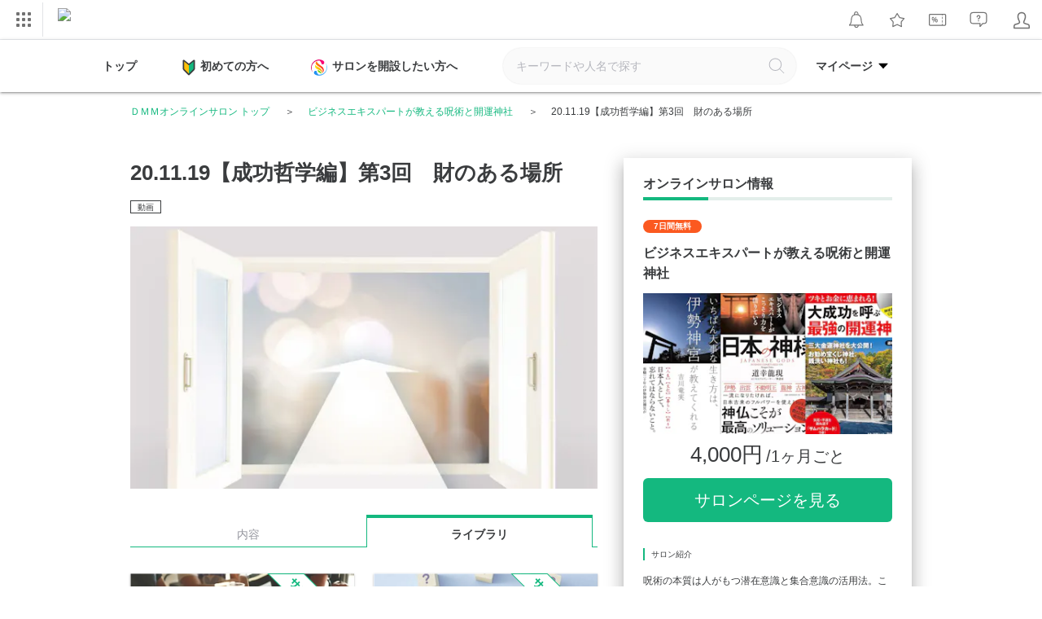

--- FILE ---
content_type: text/javascript
request_url: https://lounge.dmm.com/pc/js/content.js?t=1769999559
body_size: 1060
content:
"use strict";function getParam(e,o){o||(o=window.location.href),e=e.replace(/[\[\]]/g,"\\$&");var n=new RegExp("[?&]"+e+"(=([^&#]*)|&|#|$)"),t=n.exec(o);return t?t[2]?decodeURIComponent(t[2].replace(/\+/g," ")):"":null}function inLibraryPaging(){var e=/page\/\d+/g;return Boolean(window.location.href.match(e))}function overlayLibraryClose(){window.location.href=location.href}function checkStock(e){var o=$.ajax(location.pathname+"checkStock/"+e+"/",{type:"get",dataType:"json",async:!1}).fail(function(){window.location.href=location.href}).responseText;if("status"in(o=JSON.parse(o))){if(0===o.status&&!0===o.result.stock)return!0;if(0===o.status&&!1===o.result.stock)return $(".lounge-wrap").append(createCheckModal()),!1}window.location.href=location.href}function createCheckModal(){return'<div id="check_modal" class="overlay js-overlayCheck" role="dialog">\n   <div id="check_modal_card" class="overlay__card" tabindex="-1">\n       <p class="overlay__btn js-overlaylibraryClose" role="button" tabindex="0"><img src="/pc/images/icon/ico_close_gray.svg" alt="閉じる"></p>\n       <div class="libraryAlert">\n           <p class="libraryAlert__title">完売しました</p>\n           <p class="libraryAlert__detail">好評につき完売しました。ありがとうございました。</p>\n           <div class="libraryAlert__border"/>\n           <button class="libraryAlert__button js-overlaylibraryClose">OK</button>\n       </div>\n   </div>\n   <div class="overlay__bg js-overlaylibraryClose"></div>\n</div>'}$(function(){function e(){var e=$(window).scrollTop();e>=v&&l+d+20>e+v+u?a.css({top:e-v,bottom:"auto"}):e+v+u>=l+d+20?a.css({top:"auto",bottom:0}):a.removeAttr("style")}function o(o){n.removeClass("is-active").eq(o).addClass("is-active"),t.removeClass("is-active").eq(o).addClass("is-active"),d=$(".js-contents").height(),e()}var n,t,r,a,i,s,c,l,d,u,v;$(window).on("load",function(){n=$(".js-tabBtn"),t=$(".js-tabContents"),r=$(".js-tabLibrary"),a=$(".js-salonInfo"),i=$("#js-purchaseBtn"),s=$("#js-submitForm"),c=$(".loungeHeader").innerHeight(),l=$(".js-contents").offset().top,d=$(".js-contents").innerHeight(),u=a.innerHeight(),v=l-c-20,$(".js-purchaseScroll").on("click",function(){var e=$("#js-purchase").offset().top-c;$("html, body").animate({scrollTop:e},400,"swing")}),inLibraryPaging()&&o(1),n.on("click",function(){o(n.index(this))}),r.on("click",function(){o(1)}),i.on("click",function(){i.css("pointer-events","none"),checkStock(s.hasClass("checkMember")?"member":"guest")?s.submit():i.css("pointer-events","auto")}),$(window).on("scroll",e),e(),initVideoUrl()})});var $overlayLibraryBtn=$(".overlayLibraryBtn");$("body").on("click",".js-overlaylibraryClose",overlayLibraryClose),$overlayLibraryBtn.on("click",function(e){if(!checkStock("member"))return!1});

--- FILE ---
content_type: image/svg+xml
request_url: https://navismithapis-cdn.com/img/login_purchased.svg
body_size: 121
content:
<svg xmlns="http://www.w3.org/2000/svg" viewBox="0 0 38.6 36.71"><defs><style>.a{fill:#333;}</style></defs><title>purchased</title><path class="a" d="M29.83,12.45,21,21.23l-2.13,2.13-2.13-2.13-3.66-3.66,2.13-2.13,3.66,3.66L28,10l-.18-.2a12.11,12.11,0,1,0,2,2.65Z"/></svg>